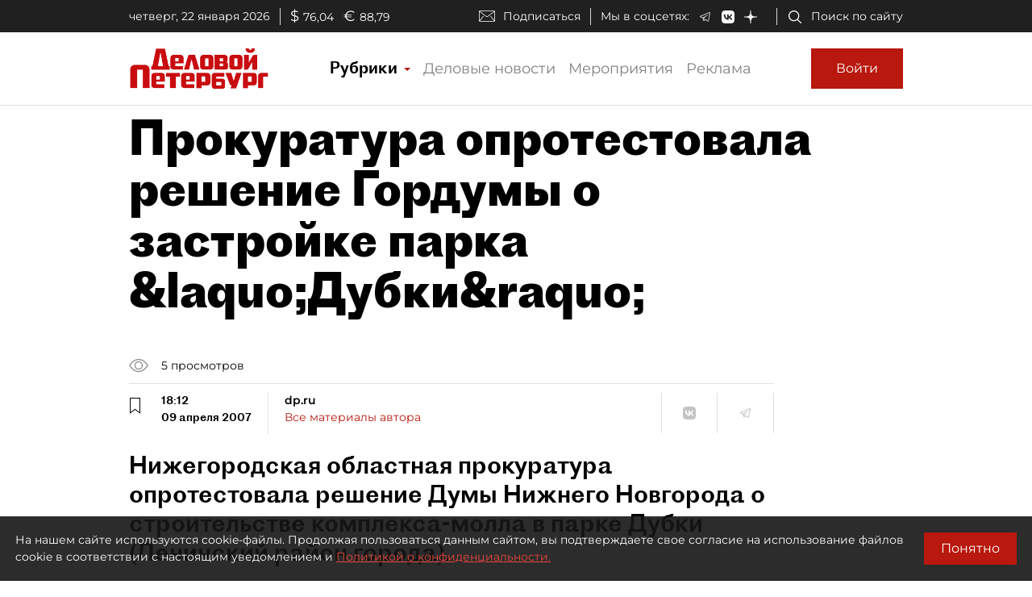

--- FILE ---
content_type: application/javascript
request_url: https://smi2.ru/counter/settings?payload=COmNAxjn16OyvjM6JDBlOWI0ZjcwLWY2ZTgtNDFmMC1hZmIwLTNhOGIyYzljZGZjOQ&cb=_callbacks____0mkpljoke
body_size: 1520
content:
_callbacks____0mkpljoke("[base64]");